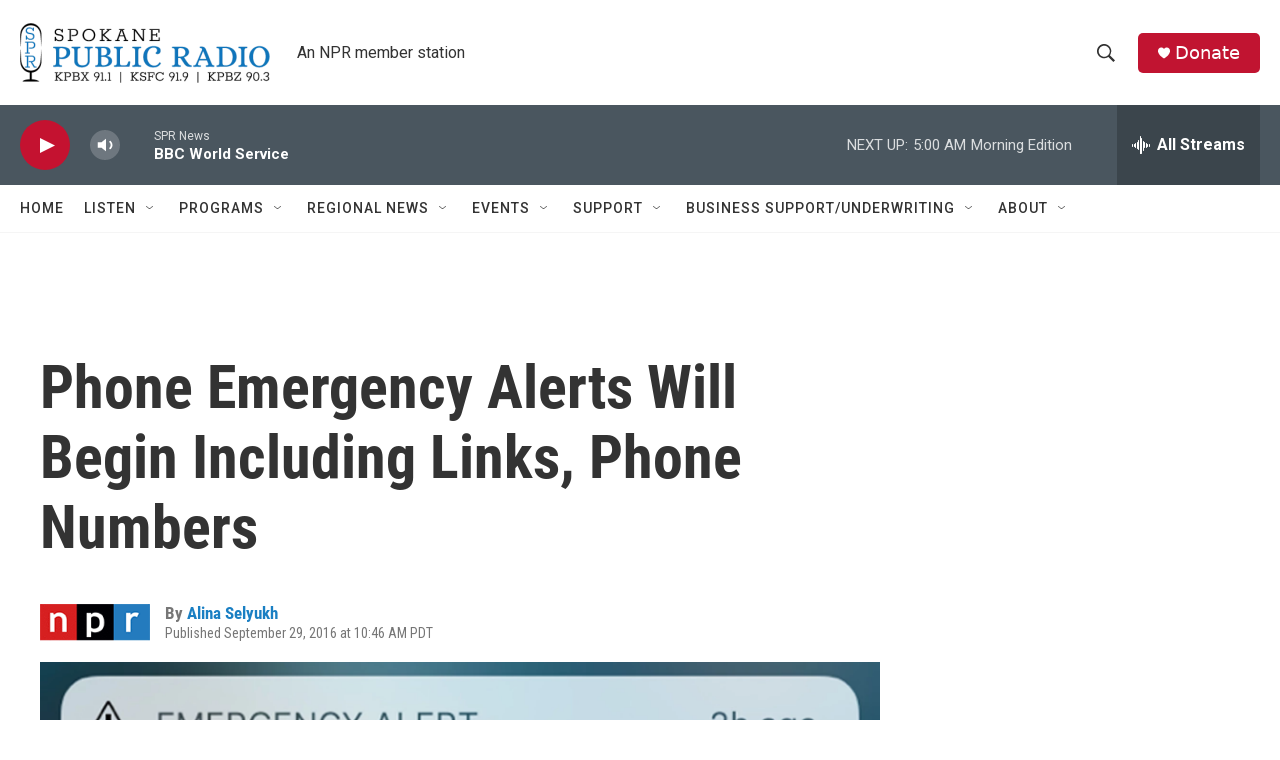

--- FILE ---
content_type: text/html; charset=utf-8
request_url: https://www.google.com/recaptcha/api2/aframe
body_size: 265
content:
<!DOCTYPE HTML><html><head><meta http-equiv="content-type" content="text/html; charset=UTF-8"></head><body><script nonce="tHfuRBt10D-5UnQcmxVfBQ">/** Anti-fraud and anti-abuse applications only. See google.com/recaptcha */ try{var clients={'sodar':'https://pagead2.googlesyndication.com/pagead/sodar?'};window.addEventListener("message",function(a){try{if(a.source===window.parent){var b=JSON.parse(a.data);var c=clients[b['id']];if(c){var d=document.createElement('img');d.src=c+b['params']+'&rc='+(localStorage.getItem("rc::a")?sessionStorage.getItem("rc::b"):"");window.document.body.appendChild(d);sessionStorage.setItem("rc::e",parseInt(sessionStorage.getItem("rc::e")||0)+1);localStorage.setItem("rc::h",'1768467157781');}}}catch(b){}});window.parent.postMessage("_grecaptcha_ready", "*");}catch(b){}</script></body></html>